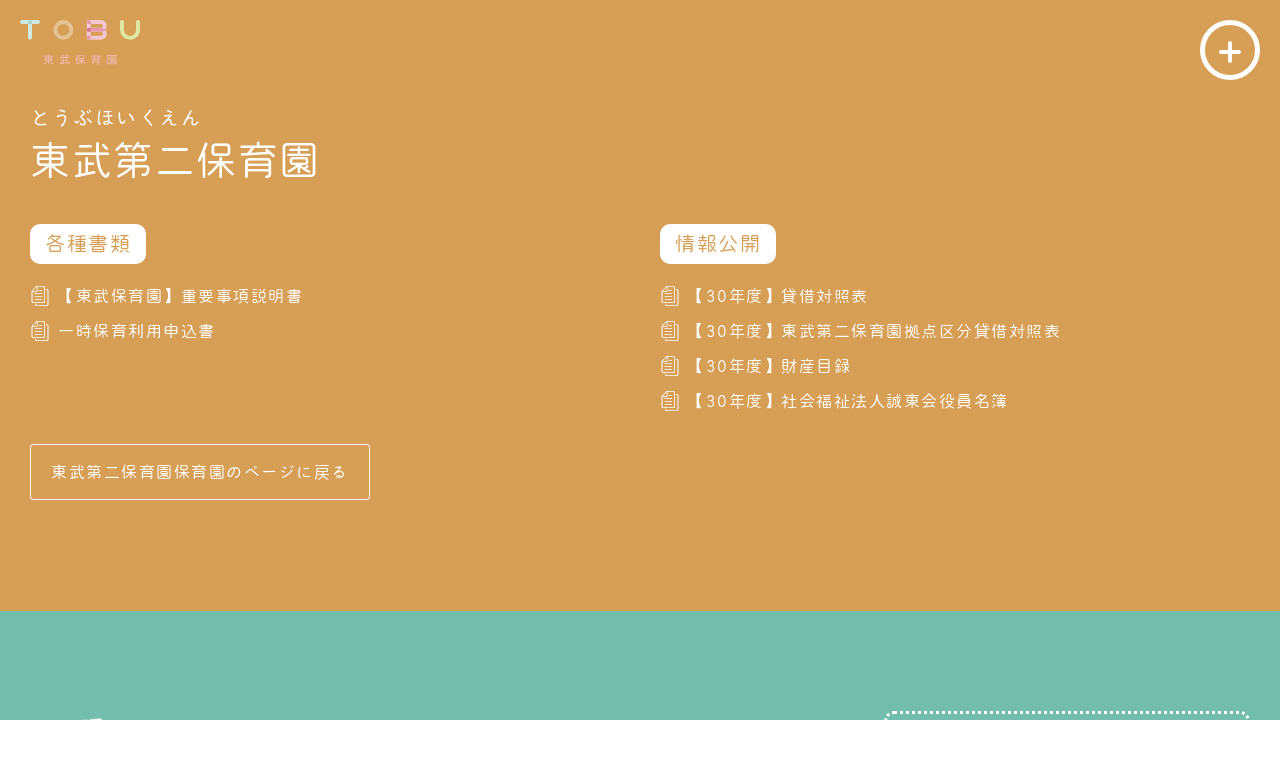

--- FILE ---
content_type: text/html; charset=UTF-8
request_url: http://toubuhoikuen.com/doc-second.html
body_size: 2491
content:
<!DOCTYPE html>
<html lang="ja">
<head>
<meta charset="utf-8">
<meta name="viewport" content="widdt=device-widdt, initial-scale=1">
<title>各種書類 | 東武第二保育園</title>
<meta name="description" content="東武第二保育園に関する各種書類はこちらからダウンロードしてご利用ください。東武第二保育園に関する情報公開データをこちらのページからご確認いただけます。">
<meta http-equiv="X-UA-Compatible" content="IE=edge">
<meta name="dteme-color" content="#f6bcbc">
<meta name="msapplication-navbutton-color" content="#f6bcbc">
<meta name="format-detection" content="telephone=no">
<!-- css -->
<link href="css/style.css" rel="stylesheet">

<!-- script -->
<script src="https://code.jquery.com/jquery-3.3.1.min.js"></script>
<script src="https://ajax.googleapis.com/ajax/libs/jqueryui/1.9.1/jquery-ui.min.js"></script>
<script src="js/jquery.inview.min.js"></script>
<script src="js/style.js"></script>

<!--[if lt IE 9]>
<script src="https://oss.maxcdn.com/html5shiv/3.7.2/html5shiv.min.js"></script>
<script src="https://oss.maxcdn.com/respond/1.4.2/respond.min.js"></script>
<![endif]-->

<!-- typekit -->
<script>
  (function(d) {
    var config = {
      kitId: 'ype7tri',
      scriptTimeout: 3000,
      async: true
    },
    h=d.documentElement,t=setTimeout(function(){h.className=h.className.replace(/\bwf-loading\b/g,"")+" wf-inactive";},config.scriptTimeout),tk=d.createElement("script"),f=false,s=d.getElementsByTagName("script")[0],a;h.className+=" wf-loading";tk.src='https://use.typekit.net/'+config.kitId+'.js';tk.async=true;tk.onload=tk.onreadystatechange=function(){a=this.readyState;if(f||a&&a!="complete"&&a!="loaded")return;f=true;clearTimeout(t);try{Typekit.load(config)}catch(e){}};s.parentNode.insertBefore(tk,s)
  })(document);
</script>

<!-- Global site tag (gtag.js) - Google Analytics -->
<script async src="https://www.googletagmanager.com/gtag/js?id=UA-147635610-1"></script>
<script>
  window.dataLayer = window.dataLayer || [];
  function gtag(){dataLayer.push(arguments);}
  gtag('js', new Date());

  gtag('config', 'UA-147635610-1');
</script></head>
<body class="p-sub">

<div class="c-header-logo anime"><div class="c-header-logo-main"><a href="./"><img src="img/common/logo.svg" alt="TOBU 東武保育園"></a></div></div>

<div class="c-gnav">
<nav>
<div class="c-gnav-bg"></div>
<ul class="c-gnav-list">
<li class="c-gnav-item c-gnav-item-logo"><a href="./"><img src="img/common/logo.svg" alt="TOBU 東武保育園"></a></li>
<li class="c-gnav-item"><a href="./">トップページ</a></li>
<li class="c-gnav-item"><a href="en-tobu.html">東武保育園</a></li>
<li class="c-gnav-item"><a href="en-second.html">東武第二保育園</a></li>
<li class="c-gnav-item"><a href="en-gakudo.html">東武学童クラブ</a></li>
</ul>
</nav>
<div class="c-gnav-icon is-normal anime">
<span class="c-gnav-icon-line c-gnav-icon-line-1"></span>
<span class="c-gnav-icon-line c-gnav-icon-line-2"></span>
</div>
</div>
<div id="luxy">
<div class="p-sub-main">
<section class="p-doc c-sec-1">
<div class="c-sec-main">
<h1 class="c-ttl-sec anime">
<p class="sub">とうぶほいくえん</p>
<p class="main">東武第二保育園</p>
</h1>
<div class="p-doc-main">
<div class="p-doc-main-item">
<h2 class="c-ttl-block">各種書類</h2>
<ul>
    <li class="c-icon c-icon-docs"><a href="doc/tobu-second/important_info_251205.pdf" target="_blank">【東武保育園】重要事項説明書</a></li>
    <li class="c-icon c-icon-docs"><a href="doc/tobu-second/ichijihoiku_shinsei.docx" target="_blank">一時保育利用申込書</a></li>
</ul>
</div>
<div class="p-doc-main-item">
<h2 class="c-ttl-block">情報公開</h2>
<ul>
    <li class="c-icon c-icon-docs"><a href="doc/tobu-second/taishaku-30.csv" target="_blank">【30年度】貸借対照表</a></li>
    <li class="c-icon c-icon-docs"><a href="doc/tobu-second/kyotenkubun-30.csv" target="_blank">【30年度】東武第二保育園拠点区分貸借対照表</a></li>
    <li class="c-icon c-icon-docs"><a href="doc/tobu-second/zaisan-30.csv" target="_blank">【30年度】財産目録</a></li>
    <li class="c-icon c-icon-docs"><a href="doc/tobu-second/meibo-30.doc" target="_blank">【30年度】社会福祉法人誠東会役員名簿</a></li>
</ul>
</div>
</div>
<div><a href="en-second.html" class="c-btn-home c-btn-home-beige">東武第二保育園保育園のページに戻る</a></div>
</div>
</section>

</div>

<div class="l-wellkids">
<div class="c-sec-main p-wellkids-wrap">
<div class="p-wellkids-intro">
<div class="logo"><img src="img/wellkids/logo.png" alt="WEL-KIDS ロゴ"></div>
<p>東武保育園で利用しているICTシステムです。登降園の際は園備え付けのタブレットにて打刻をお願いします。欠席や遅刻等のご連絡、園だよりや毎日の献立もアプリを使ってご覧頂けます。</p>
<a href="https://family.wel-kids.jp/login" target="_blank">WEL-KIDSはこちら</a>
</div>
<div class="p-wellkids-app">
<div class="p-wellkids-app-ttl">
<div class="p-wellkids-app-icon"><img src="img/wellkids/icon.png" alt="WEL-KIDS アプリアイコン"></div>
<p>アプリのダウンロードはこちら！</p>
</div>
<div class="p-wellkids-app-qr">
<dl>
<dt><a href="https://itunes.apple.com/jp/app/id1444720511" target="_blank"><img src="img/wellkids/app-label.png" alt="App Store"></a></dt>
<dd><img src="img/wellkids/app.png" alt="App Store"></dd>
</dl>
<dl>
<dt><a href="https://play.google.com/store/apps/details?id=jp.nad.kids.family" target="_blank"><img src="img/wellkids/google-label.png" alt="Google Play"></a></dt>
<dd><img src="img/wellkids/google.png" alt="Google Play"></dd>
</dl>
</div>
</div>
</div>
</div>

<footer class="l-footer">
<div class="c-sec-main">
<div class="p-footer-logo"><a href="./"><img src="img/common/logo.svg" alt="TOBU 東武保育園"></a></div>
<p class="p-footer-mail"><a href="mailto:info@tobu-hoiku.com">info@tobu-hoiku.com</a></p>
<p class="p-footer-copy"><span>©</span>東武保育園</p>
</div>
</footer></div>

<script src="js/luxy.js" charset="utf-8"></script>
<script>
	luxy.init({
		wrapper: '#luxy',
		targets : '.luxy-el',
		wrapperSpeed:  1
	});
</script>
</body>
</html>

--- FILE ---
content_type: text/css
request_url: http://toubuhoikuen.com/css/style.css
body_size: 6676
content:
@charset "UTF-8";
@keyframes fadein {
  0% {
    opacity: 0;
  }
  100% {
    opacity: 1;
  }
}
@keyframes fadeout {
  0% {
    opacity: 1;
  }
  100% {
    opacity: 0;
  }
}
@keyframes fadein-up {
  0% {
    opacity: 0;
    -webkit-transform: translateY(30px);
    transform: translateY(30px);
  }
  100% {
    opacity: 1;
    -webkit-transform: translateY(0);
    transform: translateY(0);
  }
}
@keyframes repeatDown {
  0% {
    opacity: 0;
    top: 50%;
  }
  20% {
    opacity: 1;
    top: 50%;
  }
  70% {
    opacity: 1;
    top: 110%;
  }
  100% {
    opacity: 0;
    top: 110%;
  }
}
@keyframes slide-1 {
  0% {
    opacity: 0;
    -webkit-transform: translateX(150%);
    transform: translateX(150%);
  }
  100% {
    opacity: 1;
    -webkit-transform: translateX(0);
    transform: translateX(0);
  }
}
@keyframes loader {
  0%,
    80%,
    100% {
    box-shadow: 0 2.5em 0 -1.3em;
  }
  40% {
    box-shadow: 0 2.5em 0 0;
  }
}
@keyframes scale-1 {
  0% {
    opacity: 0;
    -webkit-transform: scale(0);
    transform: scale(0);
  }
  80% {
    -webkit-transform: scale(1.2);
    transform: scale(1.2);
  }
  100% {
    opacity: 1;
    -webkit-transform: scale(1);
    transform: scale(1);
  }
}
@keyframes scale-2 {
  0% {
    transform: scale(1);
  }
  100% {
    transform: scale(1.06);
  }
}
@keyframes rotate-1 {
  0% {
    transform: rotate(0deg) scale(1);
  }
  50% {
    transform: rotate(180deg) scale(1.1);
  }
  100% {
    transform: rotate(360deg) scale(1);
  }
}
/* common
-------------------------------------------------------------- */
.fadein {
  -webkit-animation: fadein 1.2s ease-out .3s 1 normal forwards;
  animation: fadein 1.2s ease-out .3s 1 normal forwards;
}

.fadein-up {
  -webkit-animation: fadein-up 1s ease-out .0s 1 normal forwards;
  animation: fadein-up 1s ease-out .0s 1 normal forwards;
}

/* http://meyerweb.com/eric/tools/css/reset/ 
v2.0 | 20110126
License: none (public domain)
*/
* {
  box-sizing: border-box;
}

html, body, div, span, applet, object, iframe, h1, h2, h3, h4, h5, h6, p, blockquote, pre, a, abbr, acronym, address, big, cite, code, del, dfn, em, img, ins, kbd, q, s, samp, small, strike, strong, sub, sup, tt, var, b, u, i, center, dl, dt, dd, ol, ul, li, fieldset, form, label, legend, table, caption, tbody, tfoot, thead, tr, th, td, article, aside, canvas, details, embed, figure, figcaption, footer, header, hgroup, menu, nav, output, ruby, section, summary, time, mark, audio, video {
  margin: 0;
  padding: 0;
  border: 0;
  font-size: 100%;
  font: inherit;
  vertical-align: baseline;
}

article, aside, details, figcaption, figure, footer, header, hgroup, menu, nav, section, img {
  display: block;
}

ol, ul {
  list-style: none;
}

table {
  border-collapse: collapse;
  border-spacing: 0;
}

html {
  font-size: 62.5%;
  height: 100%;
}

body {
  position: relative;
  overflow-x: hidden;
  height: 100%;
  font-family: "maru-maru-gothic-bsr-stdn", sans-serif;
  color: #ffffff;
  background: #ffffff;
  font-size: 1.6rem;
  line-height: 2.15;
  letter-spacing: 0.15rem;
}
body.locked {
  overflow-y: hidden;
}

h1, h2, h3, h4, h5 {
  font-size: 2rem;
  line-height: 1.8;
}

a {
  text-decoration: none;
  transition: .3s ease-in;
  position: relative;
  overflow: hidden;
  color: inherit;
}

ol, ul, dl, dt, dd {
  list-style: none;
  font-weight: normal;
  line-height: 2;
}

img {
  width: 100%;
  height: auto;
  vertical-align: bottom;
}

img[src$=".svg"] {
  /* for IE */
  width: 100%;
}

table th, table td {
  text-align: left;
  vertical-align: middle;
  padding: .5em 1em;
}

::selection {
  color: #ffffff;
  background: #f6bcbc;
}

::-moz-selection {
  color: #ffffff;
  background: #f6bcbc;
}

.l-footer {
  padding: 100px 0 20px;
  text-align: center;
}

.l-wellkids {
  padding: 100px 0;
  background-color: #72bdab;
}

.p-loading {
  position: relative;
  background-color: #ffffff;
  width: 100vw;
  height: 100vh;
  overflow: hidden;
  z-index: 10000;
}

.p-loading-wrap {
  position: absolute;
  top: 50%;
  left: 50%;
  -webkit-transform: translate(-50%, -50%);
  transform: translate(-50%, -50%);
  width: 60%;
}
@media (min-width: 600px) {
  .p-loading-wrap {
    width: 30%;
  }
}
.p-loading-wrap .logo {
  max-width: 300px;
  margin: 0 auto;
}
.p-loading-wrap .loader,
.p-loading-wrap .loader:before,
.p-loading-wrap .loader:after {
  border-radius: 50%;
  width: 1.5rem;
  height: 1.5rem;
  -webkit-animation-fill-mode: both;
  animation-fill-mode: both;
  -webkit-animation: loader 1.8s infinite ease-in-out;
  animation: loader 1.8s infinite ease-in-out;
}
.p-loading-wrap .loader {
  color: #f6bcbc;
  margin: 1rem auto;
  position: relative;
  -webkit-transform: translateZ(0);
  transform: translateZ(0);
  -webkit-animation-delay: -0.16s;
  animation-delay: -0.16s;
}
.p-loading-wrap .loader:before,
.p-loading-wrap .loader:after {
  content: '';
  position: absolute;
  top: 0;
}
.p-loading-wrap .loader:before {
  left: -3.5em;
  -webkit-animation-delay: -0.32s;
  animation-delay: -0.32s;
}
.p-loading-wrap .loader:after {
  left: 3.5em;
}

.p-footer-logo {
  width: 200px;
  margin: 0 auto 50px;
}

.p-footer-mail a {
  color: #f6bcbc;
}
.p-footer-mail a:hover {
  color: #e85454;
}

.p-footer-copy {
  color: #f6bcbc;
  font-size: 1.4rem;
}
.p-footer-copy span {
  font-family: 'Verdana', 'Droid Sans';
}

.p-index {
  position: relative;
  overflow-x: hidden;
  display: none;
}

.p-index-header {
  position: relative;
  overflow: hidden;
  width: 100vw;
  height: 100vh;
}
.p-index-header .c-btn-next {
  z-index: 3;
}
.p-index-header .c-btn-next.is-start {
  transition-delay: 2.5s;
}

.p-index-header-txt-main {
  position: absolute;
  writing-mode: vertical-rl;
  left: 50%;
  top: 50%;
  -webkit-transform: translate(-50%, -50%);
  transform: translate(-50%, -50%);
  white-space: nowrap;
  font-family: "maru-maru-gothic-bsr-stdn", sans-serif;
  z-index: 3;
}
.p-index-header-txt-main h1 {
  font-size: 2.7rem;
  letter-spacing: .5rem;
  transform: translateY(2rem);
  opacity: 0;
}
.is-start .p-index-header-txt-main h1 {
  opacity: 1;
  transform: translateY(0);
  transition: 1.2s .8s;
}
@media (min-width: 600px) {
  .p-index-header-txt-main h1 {
    font-size: 3.7rem;
  }
}
.p-index-header-txt-main h2 {
  font-size: 1.9rem;
  letter-spacing: .55rem;
  transform: translateY(2rem);
  opacity: 0;
}
.is-start .p-index-header-txt-main h2 {
  opacity: 1;
  transform: translateY(0);
  transition: 1.2s 1.6s;
}
@media (min-width: 600px) {
  .p-index-header-txt-main h2 {
    font-size: 2.7rem;
    letter-spacing: .5rem;
  }
}

.p-index-hero-list {
  width: 100vw;
  height: 100vh;
  overflow: hidden;
  position: relative;
}
.p-index-hero-list:after {
  content: "";
  background: rgba(0, 0, 0, 0.2);
  position: absolute;
  z-index: 2;
  top: 0;
  bottom: 0;
  left: 0;
  right: 0;
}

.p-index-hero-item:nth-of-type(1) {
  background-image: url("../img/index/header-1.jpg");
}
.p-index-hero-item:nth-of-type(2) {
  background-image: url("../img/index/header-2.jpg");
}
.p-index-hero-item:nth-of-type(3) {
  background-image: url("../img/index/header-3.jpg");
}
.p-index-hero-item:nth-of-type(4) {
  background-image: url("../img/index/header-4.jpg");
}
.p-index-hero-item:nth-of-type(5) {
  background-image: url("../img/index/header-5.jpg");
}
.p-index-hero-item:nth-of-type(6) {
  background-image: url("../img/index/header-6.jpg");
}

.p-index-rinen {
  background-color: #72bdab;
}
@media (min-width: 768px) {
  .p-index-rinen .c-btn-next.is-start {
    transition-delay: .4s;
  }
}
@media (min-width: 768px) {
  .p-index-rinen:before {
    content: "";
    position: absolute;
    top: -5%;
    left: -5%;
    border-radius: 56% 44% 49% 51% / 50% 43% 57% 50%;
    width: 70%;
    height: 100%;
    animation: rotate-1 80s linear infinite;
    background: rgba(208, 233, 227, 0.2);
    z-index: 0;
  }
  .p-index-rinen:after {
    content: "";
    position: absolute;
    right: -10%;
    bottom: -10%;
    border-radius: 56% 44% 49% 51% / 50% 43% 57% 50%;
    width: 50%;
    height: 80%;
    animation: rotate-1 80s linear infinite;
    background: rgba(208, 233, 227, 0.1);
    z-index: 0;
  }
}

.p-index-hoshin {
  background-color: #d79f56;
}
@media (min-width: 768px) {
  .p-index-hoshin .c-btn-next.is-start {
    transition-delay: 1.5s;
  }
}
@media (min-width: 768px) {
  .p-index-hoshin:before {
    content: "";
    position: absolute;
    right: -10%;
    bottom: -10%;
    border-radius: 56% 44% 49% 51% / 50% 43% 57% 50%;
    width: 70%;
    height: 100%;
    animation: rotate-1 80s linear infinite;
    background: rgba(230, 195, 149, 0.2);
    z-index: 0;
  }
  .p-index-hoshin:after {
    content: "";
    position: absolute;
    top: -5%;
    left: -5%;
    border-radius: 56% 44% 49% 51% / 50% 43% 57% 50%;
    width: 50%;
    height: 80%;
    animation: rotate-1 80s linear infinite;
    background: rgba(230, 195, 149, 0.1);
    z-index: 0;
  }
}

.p-index-saishite {
  background-color: #e85454;
}
@media (min-width: 768px) {
  .p-index-saishite .c-btn-next.is-start {
    transition-delay: 1.5s;
  }
}
@media (min-width: 768px) {
  .p-index-saishite:before {
    content: "";
    position: absolute;
    top: -5%;
    left: -5%;
    border-radius: 56% 44% 49% 51% / 50% 43% 57% 50%;
    width: 70%;
    height: 100%;
    animation: rotate-1 80s linear infinite;
    background: rgba(246, 188, 188, 0.2);
    z-index: 0;
  }
  .p-index-saishite:after {
    content: "";
    position: absolute;
    right: -10%;
    bottom: -10%;
    border-radius: 56% 44% 49% 51% / 50% 43% 57% 50%;
    width: 50%;
    height: 80%;
    animation: rotate-1 80s linear infinite;
    background: rgba(246, 188, 188, 0.1);
    z-index: 0;
  }
}

.p-sec-style1-main {
  position: relative;
  z-index: 1;
}
@media (min-width: 768px) {
  .p-sec-style1-main {
    display: flex;
    align-items: center;
  }
}

.p-sec-style1-photo {
  opacity: 0;
  position: relative;
}
.p-sec-style1-photo:before, .p-sec-style1-photo:after {
  content: "";
  border-radius: 56% 44% 49% 51% / 50% 43% 57% 50%;
  border: 1px solid rgba(255, 255, 255, 0.5);
  width: 105%;
  height: 105%;
  top: -5%;
  left: -5%;
  right: 0;
  bottom: 0;
  display: block;
  position: absolute;
}
.p-sec-style1-photo:before {
  -webkit-animation: rotate-1 25s linear infinite;
  animation: rotate-1 25s linear infinite;
}
.p-sec-style1-photo:after {
  -webkit-animation: rotate-1 25s linear infinite reverse;
  animation: rotate-1 25s linear infinite reverse;
}
.p-sec-style1-photo.is-start {
  -webkit-animation: scale-1 .5s .2s forwards;
  animation: scale-1 .5s .2s forwards;
}
@media (max-width: 767px) {
  .p-sec-style1-photo {
    margin-bottom: 3rem;
  }
}
@media (min-width: 768px) {
  .p-sec-style1-photo {
    width: 50%;
  }
}
.p-sec-style1-photo img {
  border-radius: 56% 44% 49% 51% / 50% 43% 57% 50%;
}
@media (min-width: 768px) {
  .p-index-hoshin .p-sec-style1-photo {
    order: 2;
  }
}

@media (min-width: 768px) {
  .p-sec-style1-txt {
    width: 50%;
    text-align: left;
  }
}
@media (max-width: 767px) {
  .p-sec-style1-txt h1 {
    text-align: center;
  }
}
.p-sec-style1-txt ul li {
  opacity: 0;
  letter-spacing: .2rem;
  -webkit-transform: translateX(-0.5rem);
  transform: translateX(-0.5rem);
  margin-bottom: 1.5rem;
}
.p-sec-style1-txt ul li:last-child {
  margin-bottom: 0;
}
.p-sec-style1-txt.is-start ul li {
  opacity: 1;
  -webkit-transform: translateX(0rem);
  transform: translateX(0rem);
  transition: 1s;
}
.p-sec-style1-txt.is-start ul li:nth-child(1) {
  transition-delay: .8s;
}
.p-sec-style1-txt.is-start ul li:nth-child(2) {
  transition-delay: 1.3s;
}
.p-sec-style1-txt.is-start ul li:nth-child(3) {
  transition-delay: 1.8s;
}
.p-sec-style1-txt.is-start ul li:nth-child(4) {
  transition-delay: 2.3s;
}
.p-sec-style1-txt.is-start ul li:nth-child(5) {
  transition-delay: 2.8s;
}
@media (min-width: 768px) {
  .p-index-rinen .p-sec-style1-txt, .p-index-saishite .p-sec-style1-txt {
    padding-left: 5%;
  }
}
@media (min-width: 768px) {
  .p-index-hoshin .p-sec-style1-txt {
    padding-right: 5%;
  }
}

.p-sub .c-header-logo.is-start, .p-sub .c-gnav-icon.is-start {
  transition: 1s 0s;
}

.p-en-all {
  text-align: center;
  background: url(../img/bg/pink.jpg) no-repeat;
  background-size: cover;
  min-height: 100vh;
}
.p-en-all .c-ttl-sec {
  margin-bottom: 5rem;
}

.p-en-list {
  display: flex;
  flex-wrap: wrap;
  justify-content: space-between;
}

.p-en-item {
  position: relative;
  line-height: 1;
  opacity: 0;
}
.p-en-item.is-start {
  -webkit-animation: scale-1 .5s .2s forwards;
  animation: scale-1 .5s .2s forwards;
}
@media (max-width: 767px) {
  .p-en-item {
    margin-bottom: 3rem;
  }
}
@media (min-width: 768px) {
  .p-en-item {
    width: calc((100% - 50px) / 3);
  }
}
.p-en-item a {
  display: inline-block;
  border-radius: 56% 44% 49% 51% / 50% 43% 57% 50%;
  color: #ffffff;
}

.p-en-item-photo {
  position: relative;
  border-radius: 50%;
  overflow: hidden;
}
.p-en-item-photo:before {
  content: "";
  position: absolute;
  width: 100%;
  height: 100%;
  left: 0;
  top: 0;
  background-color: rgba(0, 0, 0, 0.3);
  border-radius: 50%;
  z-index: 1;
  transition: .3s;
}
.p-en-item-photo:after {
  content: "";
  position: absolute;
  top: 0;
  left: 0;
  right: 0;
  bottom: 0;
  border-radius: 50%;
  transition: .3s;
}
.p-en-item-photo:hover:before {
  opacity: 0;
}
.p-en-item-photo:hover:after {
  box-shadow: 0 0 0 10px rgba(255, 255, 255, 0.5) inset;
}
.p-en-item-photo:hover img {
  -webkit-transform: scale(1.1);
  transform: scale(1.1);
}
.p-en-item-photo img {
  transition: 1.2s;
}

.p-en-item-txt {
  position: absolute;
  top: 50%;
  left: 50%;
  -webkit-transform: translate(-50%, -50%);
  transform: translate(-50%, -50%);
  transition: .3s;
  z-index: 2;
}
.p-en-item-txt .name {
  font-size: 1.8rem;
  line-height: 1;
  margin-bottom: 1rem;
  white-space: nowrap;
}
@media (min-width: 768px) {
  .p-en-item-txt .name {
    font-size: 2rem;
    margin-bottom: 1.5rem;
    white-space: nowrap;
  }
}
@media (min-width: 1024px) {
  .p-en-item-txt .name {
    font-size: 2.5rem;
  }
}
.p-en-item-txt .btn {
  line-height: 1;
}
@media (max-width: 767px) {
  .p-en-item-txt .btn {
    font-size: 1.2rem;
  }
}
@media (min-width: 768px) {
  .p-en-item-txt .btn {
    display: inline-block;
    border-radius: 1rem;
    background-color: rgba(255, 255, 255, 0.3);
    font-size: 1.5rem;
    letter-spacing: 0;
    padding: .7rem 1.5rem 1rem;
    transition: .3s;
  }
  a:hover .p-en-item-txt .btn {
    background-color: #f6bcbc;
    color: #ffffff;
  }
}

.p-en-single-hero {
  position: relative;
  height: 80vh;
  overflow: hidden;
}
.p-en-single-hero .luxy-el {
  position: absolute;
  top: 0;
  left: 0;
  width: 100%;
  height: 100vh;
}
.p-en-single-hero .tobu {
  background: url("../img/en/tobu.jpg") center center/cover no-repeat;
}
.p-en-single-hero .second {
  background: url("../img/en/tobu-second.jpg") center center/cover no-repeat;
}
.p-en-single-hero .gakudo {
  background: url("../img/en/gakudo.jpg") center center/cover no-repeat;
}

.p-en-single-hero-info {
  position: absolute;
  left: 10px;
  bottom: 10px;
  padding-left: 85px;
  opacity: 0;
  background: url(../img/illust/info.svg) left bottom no-repeat;
  background-size: 80px;
  min-height: 100px;
  z-index: 2;
  opacity: 0;
}
.p-en-single-hero-info.is-start {
  opacity: 1;
  transition: .8s;
}
@media (min-width: 768px) {
  .p-en-single-hero-info {
    left: 50px;
  }
}
.p-en-single-hero-info p {
  background-color: #ffffff;
  color: #72bdab;
  border-radius: 10px;
  line-height: 1.6;
  padding: 1rem 1.5rem;
  font-size: 1.4rem;
  font-weight: 500;
}
@media (max-width: 767px) {
  .p-en-single-hero-info p {
    width: 90%;
  }
}
.p-tobu .p-en-single-hero-info p {
  max-width: 360px;
}
.p-tobu .p-en-single-hero-info p a:first-child {
  text-decoration: underline;
}
.p-tobu .p-en-single-hero-info p a:last-child {
  display: flex;
  align-items: center;
  gap: .5rem;
  line-height: 1;
  margin-top: .8rem;
  margin-bottom: .2rem;
}
.p-tobu .p-en-single-hero-info p a:last-child img {
  width: 17px;
}

.p-en-single-about {
  background-color: #72bdab;
  /*
  .address {
  @include start;
  margin-bottom: 3rem;
  
  .p-gakudo & {
  @media (min-width: 768px) {
  margin-bottom: 3rem;
  }
  }
  }
  .sien {
  @include start;
  @media (max-width: 767px) {
  margin-bottom: 3rem;
  }
  a {
  text-decoration: underline;
  &:hover {
  text-decoration: none;
  }
  }
  }
  .hour {
  @include start;
  
  @media (min-width: 768px) {
  width: calc((100% - 20px) / 2);
  }
  dl {
  margin-bottom: 1.5rem;
  
  &:last-child {
  margin-bottom: 0;
  }
  }
  dt {
  span {
  display: block;
  font-size: 1.3rem;
  }
  }
  .notice {
  margin-top: 1rem;
  font-size: 1.3rem;
  }
  .p-gakudo & {
  @media (max-width: 767px) {
  margin-bottom: 3rem;
  }
  }
  }
  */
}
.p-en-single-about .c-ttl-sec:after {
  content: url(../img/illust/hoikuen.svg);
  height: auto;
  position: absolute;
  top: 60px;
  right: -10px;
  width: 110px;
  z-index: 1;
}
@media (min-width: 600px) {
  .p-en-single-about .c-ttl-sec:after {
    top: 0;
    right: 0;
    width: 140px;
  }
}
@media (min-width: 768px) {
  .p-en-single-about .c-ttl-sec:after {
    top: -120px;
    width: 190px;
  }
}
@media (min-width: 1024px) {
  .p-en-single-about .c-ttl-sec:after {
    right: 100px;
  }
}
.p-en-single-about .info {
  flex-wrap: wrap;
}
@media (min-width: 768px) {
  .p-en-single-about .info {
    display: flex;
    gap: 2rem calc((100% - 93%) / 2);
  }
}
.p-en-single-about .item {
  opacity: 0;
}
.p-en-single-about .item.is-start {
  opacity: 1;
  transition: .8s;
}
@media (max-width: 767px) {
  .p-en-single-about .item {
    margin-bottom: 3rem;
  }
  .p-en-single-about .item:last-child {
    margin-bottom: 0;
  }
}
@media (min-width: 768px) {
  .p-en-single-about .info-3c-item {
    width: 31%;
  }
}
@media (max-width: 767px) {
  .p-second .p-en-single-about .info-2c-left .item:last-child {
    margin-bottom: 3rem;
  }
}
@media (min-width: 768px) {
  .p-second .p-en-single-about .info-2c-left {
    width: 450px;
  }
  .p-second .p-en-single-about .info-2c-left .item {
    margin-bottom: 2rem;
  }
}
@media (min-width: 768px) {
  .p-second .p-en-single-about .info-2c-right {
    flex: 1;
  }
}
.p-en-single-about .hour-table-1 {
  display: flex;
  align-items: center;
  border: 1px solid #ffffff;
  border-radius: 10px;
}
@media (max-width: 767px) {
  .p-en-single-about .hour-table-1 {
    flex-direction: column;
    border: 1px solid #ffffff;
  }
}
.p-en-single-about .hour-table-1 dt {
  width: 100%;
  padding: 2rem;
  line-height: 1.6;
}
@media (max-width: 767px) {
  .p-en-single-about .hour-table-1 dt {
    border-bottom: 1px solid #ffffff;
  }
}
@media (min-width: 768px) {
  .p-en-single-about .hour-table-1 dt {
    width: 50%;
    border-right: 1px solid #ffffff;
  }
}
.p-en-single-about .hour-table-1 dd {
  width: 100%;
  padding: 2rem;
  line-height: 1.6;
}
@media (min-width: 768px) {
  .p-en-single-about .hour-table-1 dd {
    width: 50%;
  }
}
.p-en-single-about .hour-table-1 span {
  display: block;
  font-size: 1.3rem;
}
.p-en-single-about .encho {
  opacity: 0;
}
.p-en-single-about .encho.is-start {
  opacity: 1;
  transition: .8s;
}
.p-en-single-about .encho dl {
  margin-bottom: 1.5rem;
}
.p-en-single-about .encho dl:last-child {
  margin-bottom: 0;
}
.p-en-single-about .encho-table-1 {
  display: flex;
  align-items: center;
  border: 1px solid #ffffff;
  border-radius: 10px;
}
@media (max-width: 767px) {
  .p-en-single-about .encho-table-1 {
    flex-direction: column;
  }
}
.p-en-single-about .encho-table-1 dt {
  width: 100%;
  padding: 2rem;
  line-height: 1.6;
}
@media (min-width: 768px) {
  .p-en-single-about .encho-table-1 dt {
    width: calc(100% / 3);
  }
}
.p-en-single-about .encho-table-1 dd {
  width: 100%;
  padding: 2rem;
  line-height: 1.6;
}
@media (max-width: 767px) {
  .p-en-single-about .encho-table-1 dd {
    border-top: 1px solid #ffffff;
  }
}
@media (min-width: 768px) {
  .p-en-single-about .encho-table-1 dd {
    width: calc(100% / 3);
    border-left: 1px solid #ffffff;
  }
}
.p-en-single-about .c-ttl-block {
  color: #72bdab;
}
.p-en-single-about .tel a:after {
  content: none;
}

.p-en-single-map iframe {
  width: 100%;
  height: 50vh;
  vertical-align: bottom;
}

.p-en-single-nyuen {
  background-color: #d79f56;
}
.p-en-single-nyuen .c-ttl-sec:after {
  content: url(../img/illust/nyuen.svg);
  height: auto;
  position: absolute;
  top: 80px;
  right: -10px;
  width: 80px;
}
.p-gakudo .p-en-single-nyuen .c-ttl-sec:after {
  content: none;
}
@media (min-width: 600px) {
  .p-en-single-nyuen .c-ttl-sec:after {
    top: 0;
    right: 0;
    width: 140px;
  }
}
@media (min-width: 768px) {
  .p-en-single-nyuen .c-ttl-sec:after {
    top: 300px;
    right: 100px;
    width: 150px;
  }
}
@media (min-width: 1024px) {
  .p-en-single-nyuen .c-ttl-sec:after {
    top: 280px;
    right: 250px;
  }
}
.p-en-single-nyuen .c-ttl-block {
  color: #d79f56;
}

@media (min-width: 768px) {
  .p-en-single-nyuen-list {
    display: flex;
    justify-content: space-between;
    flex-wrap: wrap;
  }
}

.p-en-single-nyuen-item {
  opacity: 0;
  margin-bottom: 3rem;
}
.p-en-single-nyuen-item.is-start {
  opacity: 1;
  transition: .8s;
}
@media (min-width: 768px) {
  .p-en-single-nyuen-item {
    width: calc((100% - 40px) / 2);
  }
}
.p-en-single-nyuen-item .notes {
  margin-bottom: 2rem;
}
.p-en-single-nyuen-item .address {
  border: 3px dotted;
  border-radius: 10px;
  padding: 2rem 3rem;
  display: inline-block;
}

.p-en-single-daily {
  background-color: #e85454;
}
.p-en-single-daily .c-ttl-sec:after {
  content: url(../img/illust/sleep.svg);
  height: auto;
  position: absolute;
  top: 110px;
  right: -10px;
  width: 120px;
}
.p-gakudo .p-en-single-daily .c-ttl-sec:after {
  content: none;
}
@media (min-width: 600px) {
  .p-en-single-daily .c-ttl-sec:after {
    top: 0;
    right: 0;
    width: 160px;
  }
}
.p-en-single-daily .c-ttl-block {
  color: #e85454;
}
.p-en-single-daily .notes {
  opacity: 0;
  margin-bottom: 2rem;
}
.p-en-single-daily .notes.is-start {
  opacity: 1;
  transition: .8s;
}

@media (min-width: 768px) {
  .p-en-single-daily-list {
    display: flex;
    justify-content: space-between;
    flex-wrap: wrap;
  }
}

.p-en-single-daily-item {
  opacity: 0;
  margin-bottom: 3rem;
}
.p-en-single-daily-item.is-start {
  opacity: 1;
  transition: .8s;
}
.p-en-single-daily-item:last-child {
  margin-bottom: 0;
}
@media (min-width: 768px) {
  .p-en-single-daily-item {
    width: calc((100% - 40px) / 2);
  }
}
@media (min-width: 1024px) {
  .p-en-single-daily-item {
    width: calc((100% - 150px) / 4);
    margin-bottom: 0;
  }
  .p-second .p-en-single-daily-item {
    width: calc((100% - 90px) / 3);
  }
  .p-gakudo .p-en-single-daily-item {
    width: calc((100% - 40px) / 2);
  }
}
.p-en-single-daily-item dl {
  display: flex;
  flex-wrap: wrap;
}
.p-en-single-daily-item dt {
  width: 26%;
}
.p-en-single-daily-item dd {
  width: 74%;
  padding-left: 2rem;
}

.p-club-single-daily-item {
  margin-bottom: 2rem;
}
.p-club-single-daily-item:last-child {
  margin-bottom: 0;
}
.p-club-single-daily-item time {
  min-width: 7rem;
  display: inline-block;
}

.p-en-single-event {
  background-color: #a6bde9;
}

@media (min-width: 600px) {
  .p-en-single-event-list {
    display: flex;
    flex-wrap: wrap;
  }
}

.p-en-single-event-item {
  opacity: 0;
  margin-bottom: 3rem;
}
.p-en-single-event-item.is-start {
  opacity: 1;
  transition: .8s;
}
.p-en-single-event-item:last-child {
  margin-bottom: 0;
}
@media (min-width: 600px) {
  .p-en-single-event-item {
    margin-right: 20px;
  }
}
@media (min-width: 600px) and (max-width: 959px) {
  .p-en-single-event-item {
    width: calc((100% - 20px) / 2);
  }
  .p-en-single-event-item:nth-child(2n) {
    margin-right: 0;
  }
}
@media (min-width: 960px) and (max-width: 1279px) {
  .p-en-single-event-item {
    width: calc((100% - 40px) / 3);
  }
  .p-en-single-event-item:nth-child(3n) {
    margin-right: 0;
  }
}
@media (min-width: 1280px) {
  .p-en-single-event-item {
    width: calc((100% - 60px) / 4);
  }
  .p-en-single-event-item:nth-child(4n) {
    margin-right: 0;
  }
}

.p-en-single-event-item-photo {
  margin-bottom: 1rem;
}
.p-en-single-event-item-photo img {
  border-radius: 5px;
}
.p-en-single-event-item-photo .hide {
  display: none;
}

.p-en-single-event-item-month {
  display: block;
  overflow: visible;
}
.p-en-single-event-item-month:after {
  content: "";
  position: absolute;
  top: -10px;
  left: -10px;
  width: 60px;
  height: 60px;
  line-height: 60px;
  text-align: center;
  background: #f6bcbc;
  border: none;
  border-radius: 50%;
  color: #ffffff;
  font-size: 1.5rem;
  font-weight: bold;
}
.p-en-single-event-item-month.apr:after {
  content: "4月";
}
.p-en-single-event-item-month.may:after {
  content: "5月";
}
.p-en-single-event-item-month.jun:after {
  content: "6月";
}
.p-en-single-event-item-month.jul:after {
  content: "7月";
}
.p-en-single-event-item-month.aug:after {
  content: "8月";
}
.p-en-single-event-item-month.sep:after {
  content: "9月";
}
.p-en-single-event-item-month.oct:after {
  content: "10月";
}
.p-en-single-event-item-month.nov:after {
  content: "11月";
}
.p-en-single-event-item-month.dec:after {
  content: "12月";
}
.p-en-single-event-item-month.jan:after {
  content: "1月";
}
.p-en-single-event-item-month.feb:after {
  content: "2月";
}
.p-en-single-event-item-month.mar:after {
  content: "3月";
}

.p-en-single-event-item-ttl {
  font-size: 1.8rem;
}

.p-second-hero-list {
  width: 100vw;
  height: 80vh;
  overflow: hidden;
  position: relative;
}

.p-second-hero-item:nth-of-type(1) {
  background-image: url("../img/en/tobu_second/1.jpg");
}

.p-second-hero-item:nth-of-type(2) {
  background-image: url("../img/en/tobu_second/2.jpg");
}

.p-second-hero-item:nth-of-type(3) {
  background-image: url("../img/en/tobu_second/3.jpg");
}

.p-second-hero-item:nth-of-type(4) {
  background-image: url("../img/en/tobu_second/4.jpg");
}

.p-second-hero-item:nth-of-type(5) {
  background-image: url("../img/en/tobu_second/5.jpg");
}

.p-second-hero-item:nth-of-type(6) {
  background-image: url("../img/en/tobu_second/6.jpg");
}

.p-second-hero-item:nth-of-type(7) {
  background-image: url("../img/en/tobu_second/7.jpg");
}

.p-second-hero-item:nth-of-type(8) {
  background-image: url("../img/en/tobu_second/8.jpg");
}

.p-second-hero-item:nth-of-type(9) {
  background-image: url("../img/en/tobu_second/9.jpg");
}

.p-second-hero-item:nth-of-type(10) {
  background-image: url("../img/en/tobu_second/10.jpg");
}

.p-second-hero-item:nth-of-type(11) {
  background-image: url("../img/en/tobu_second/11.jpg");
}

.p-second-hero-item:nth-of-type(12) {
  background-image: url("../img/en/tobu_second/12.jpg");
}

.p-second-hero-item:nth-of-type(13) {
  background-image: url("../img/en/tobu_second/13.jpg");
}

.p-second-hero-item:nth-of-type(14) {
  background-image: url("../img/en/tobu_second/14.jpg");
}

.p-second-hero-item:nth-of-type(15) {
  background-image: url("../img/en/tobu_second/15.jpg");
}

.p-second-hero-item:nth-of-type(16) {
  background-image: url("../img/en/tobu_second/16.jpg");
}

.p-second-hero-item:nth-of-type(17) {
  background-image: url("../img/en/tobu_second/17.jpg");
}

.p-second-hero-item:nth-of-type(18) {
  background-image: url("../img/en/tobu_second/18.jpg");
}

.p-second-hero-item:nth-of-type(19) {
  background-image: url("../img/en/tobu_second/19.jpg");
}

.p-second-hero-item:nth-of-type(20) {
  background-image: url("../img/en/tobu_second/20.jpg");
}

.p-second-hero-item:nth-of-type(21) {
  background-image: url("../img/en/tobu_second/21.jpg");
}

.p-second-hero-item:nth-of-type(22) {
  background-image: url("../img/en/tobu_second/22.jpg");
}

.p-gakudo-hero-list {
  width: 100vw;
  height: 80vh;
  overflow: hidden;
  position: relative;
}

.p-gakudo-hero-item:nth-of-type(1) {
  background-image: url("../img/en/gakudo-slideshow-1.jpg");
}
.p-gakudo-hero-item:nth-of-type(2) {
  background-image: url("../img/en/gakudo-slideshow-2.jpg");
}

.p-doc {
  background-color: #d79f56;
}

.p-doc-main {
  margin-bottom: 3rem;
}
@media (min-width: 768px) {
  .p-doc-main {
    display: flex;
    justify-content: space-between;
    flex-wrap: wrap;
  }
}
.p-doc-main .c-ttl-block {
  color: #d79f56;
  margin-bottom: 2rem;
}
.p-doc-main ul {
  margin-bottom: 1rem;
}
.p-doc-main ul:last-child {
  margin-bottom: 0;
}
.p-doc-main li {
  line-height: 1.6;
  margin-bottom: 1rem;
}
.p-doc-main li:last-child {
  margin-bottom: 0;
}
.p-doc-main li.c-icon::before {
  top: .2rem;
}
.p-doc-main a:after {
  content: none;
}

@media (max-width: 767px) {
  .p-doc-main-item {
    margin-bottom: 3rem;
  }
  .p-doc-main-item:last-child {
    margin-bottom: 0;
  }
}
@media (min-width: 768px) {
  .p-doc-main-item {
    width: calc((100% - 40px) / 2);
  }
}

.p-sashie {
  height: 60vh;
  overflow: hidden;
  position: relative;
}
.p-sashie .luxy-el {
  position: absolute;
  top: 0;
  left: 0;
  width: 100%;
  height: 100vh;
}

.p-sashie-1 {
  background: url("../img/common/sashie-1.jpg") center center/cover no-repeat;
}

.p-sashie-2 {
  background: url("../img/common/sashie-2.jpg") center center/cover no-repeat;
}

.p-sashie-3 {
  background: url("../img/common/sashie-3.jpg") center center/cover no-repeat;
}

.p-sashie-4 {
  background: url("../img/common/sashie-4.jpg") center center/cover no-repeat;
}

.p-sashie-5 {
  background: url("../img/common/sashie-5.jpg") center center/cover no-repeat;
}

.p-sashie-6 {
  background: url("../img/common/sashie-6.jpg") center center/cover no-repeat;
}

@media (min-width: 768px) {
  .p-wellkids-wrap {
    display: flex;
  }
}

@media (max-width: 767px) {
  .p-wellkids-intro {
    margin-bottom: 50px;
  }
}
@media (min-width: 768px) {
  .p-wellkids-intro {
    width: 65%;
    padding-right: 10%;
  }
}
@media (min-width: 1024px) {
  .p-wellkids-intro {
    width: 70%;
  }
}
.p-wellkids-intro .logo {
  width: 190px;
  margin-bottom: 1rem;
}

.p-wellkids-app {
  padding: 2rem;
  border: 3px dotted;
  border-radius: 10px;
}
@media (min-width: 768px) {
  .p-wellkids-app {
    width: 35%;
  }
}
@media (min-width: 1024px) {
  .p-wellkids-app {
    width: 30%;
  }
}

.p-wellkids-app-ttl {
  display: flex;
  align-items: center;
  line-height: 1.5;
  margin-bottom: 2rem;
}

.p-wellkids-app-icon {
  margin-right: 15px;
  width: 100px;
}

.p-wellkids-app-qr {
  display: flex;
  justify-content: center;
  align-items: end;
}
.p-wellkids-app-qr dl {
  width: 46%;
  max-width: 110px;
}
.p-wellkids-app-qr dl:first-child {
  margin-right: 15px;
}
@media (min-width: 1024px) {
  .p-wellkids-app-qr dl:first-child {
    margin-right: 20px;
  }
}
.p-wellkids-app-qr dt {
  margin-bottom: 1rem;
}

.c-header-logo {
  display: none;
  position: fixed;
  left: 2rem;
  opacity: 0;
  -webkit-transform: translateY(-1rem);
  transform: translateY(-1rem);
  width: 100px;
  z-index: 10;
}
@media (min-width: 768px) {
  .c-header-logo {
    width: 120px;
  }
}
.c-header-logo.is-start {
  opacity: 1;
  -webkit-transform: translateY(2rem);
  transform: translateY(2rem);
  transition: 1s 4s;
}

.c-gnav {
  display: none;
}

.c-gnav-icon {
  position: fixed;
  right: 1rem;
  z-index: 1002;
  width: 50px;
  height: 50px;
  border: 4px solid #ffffff;
  border-radius: 50%;
  cursor: pointer;
  opacity: 0;
  -webkit-transform: translateY(-1rem);
  transform: translateY(-1rem);
}
@media (min-width: 768px) {
  .c-gnav-icon {
    width: 60px;
    height: 60px;
    border-width: 5px;
    right: 2rem;
  }
}
.c-gnav-icon.is-start {
  opacity: 1;
  -webkit-transform: translateY(1rem);
  transform: translateY(1rem);
  transition: 1s 4s;
}
@media (min-width: 768px) {
  .c-gnav-icon.is-start {
    -webkit-transform: translateY(2rem);
    transform: translateY(2rem);
  }
}
@media (min-width: 768px) {
  .c-gnav-icon.is-normal:hover .c-gnav-icon-line-1 {
    -webkit-transform: rotateZ(-45deg);
    transform: rotateZ(-45deg);
    transform-origin: -4px 12px;
  }
}
@media (min-width: 768px) {
  .c-gnav-icon.is-normal:hover .c-gnav-icon-line-2 {
    -webkit-transform: rotateZ(45deg);
    transform: rotateZ(45deg);
    transform-origin: -1px -8px;
  }
}

.c-gnav-icon-line {
  position: absolute;
  top: 50%;
  left: 50%;
  transition: .2s;
  display: block;
  width: 18px;
  height: 3px;
  border-radius: 2px;
  background: #ffffff;
}
@media (min-width: 768px) {
  .c-gnav-icon-line {
    width: 22px;
    height: 4px;
  }
}

.c-gnav-icon-line-1 {
  transform: translateX(-50%);
}
.is-active .c-gnav-icon-line-1 {
  transform: translateX(-50%) rotateZ(-155deg);
  transform-origin: 9px 1px;
}
@media (min-width: 768px) {
  .is-active .c-gnav-icon-line-1 {
    transform-origin: 16px 1px;
    width: 31px;
  }
}
@media (min-width: 1024px) {
  .is-active .c-gnav-icon-line-1 {
    transform-origin: 16px 2px;
    width: 31px;
  }
}

.c-gnav-icon-line-2 {
  transform: translateX(-50%) rotate(90deg);
}
.is-active .c-gnav-icon-line-2 {
  transform: translateX(-50%) rotateZ(155deg);
  transform-origin: 9px 1px;
}
@media (min-width: 768px) {
  .is-active .c-gnav-icon-line-2 {
    transform-origin: 16px 1px;
    width: 31px;
  }
}
@media (min-width: 1024px) {
  .is-active .c-gnav-icon-line-2 {
    transform-origin: 16px 2px;
    width: 31px;
  }
}

.c-gnav-bg {
  position: fixed;
  left: 50%;
  top: 50%;
  width: 10px;
  height: 10px;
  background: #ffffff;
  border-radius: 50%;
  -webkit-transform: translate(-50%, -50%);
  transform: translate(-50%, -50%);
  transition: 0.4s cubic-bezier(0.08, 0.71, 0.53, 0.97) 0.7s;
  opacity: 0;
  z-index: 1000;
}
.is-active .c-gnav-bg {
  width: 400px;
  height: 400px;
  opacity: 1;
  transition: 0.4s cubic-bezier(0.08, 0.71, 0.53, 0.97) 0.2s;
}
@media (min-width: 768px) {
  .is-active .c-gnav-bg {
    width: 500px;
    height: 500px;
  }
}

.c-gnav-list {
  position: fixed;
  left: 50%;
  top: 50%;
  -webkit-transform: translate(-50%, -50%);
  transform: translate(-50%, -50%);
  width: 250px;
  text-align: center;
  font-size: 2rem;
  font-family: "游ゴシック Medium", "游ゴシック体", "Yu Gothic Medium", YuGothic, "ヒラギノ角ゴ ProN", "Hiragino Kaku Gothic ProN", "メイリオ", Meiryo, "ＭＳ Ｐゴシック", "MS PGothic", sans-serif;
  display: none;
  z-index: 1001;
}
.c-gnav-list a {
  display: block;
  color: #f6bcbc;
}
.c-gnav-list a:hover, .c-gnav-list a:focus {
  color: #e85454;
}

.c-gnav-item {
  opacity: 0;
  transform: translateY(20px);
  transition: .5s .1s;
  font-family: "maru-maru-gothic-bsr-stdn", sans-serif;
}
.is-active .c-gnav-item {
  opacity: 1;
  transform: translateY(0);
  transition: 6s .6s;
}

.c-gnav-item-logo {
  margin: 0 auto 3rem;
  width: 150px;
}
@media (min-width: 768px) {
  .c-gnav-item-logo {
    width: 200px;
  }
}

.c-sec-1 {
  padding: 100px 0;
  position: relative;
}

.c-sec-2 {
  padding: 100px 0;
  min-height: 100vh;
  display: flex;
  position: relative;
  overflow: hidden;
}

.c-sec-main {
  max-width: 1280px;
  margin: 0 auto;
  padding: 0 30px;
  position: relative;
}

.c-ttl-sec {
  font-family: "maru-maru-gothic-bsr-stdn", sans-serif;
  margin-bottom: 4rem;
  position: relative;
}
.c-ttl-sec .sub {
  opacity: 0;
  transition: 1.2s cubic-bezier(0.65, 0.07, 0.44, 0.91);
  transform: translateX(20px);
}
.c-ttl-sec .main {
  font-size: 3.5rem;
  line-height: 1.2;
  opacity: 0;
  transition: 1.2s cubic-bezier(0.65, 0.07, 0.44, 0.91);
  transform: translateX(-20px);
  position: relative;
  z-index: 2;
}
@media (min-width: 768px) {
  .c-ttl-sec .main {
    font-size: 4rem;
  }
}
.c-ttl-sec.is-start .sub {
  opacity: 1;
  transform: translateX(0);
}
.c-ttl-sec.is-start .main {
  opacity: 1;
  transform: translateX(0);
}

.c-ttl-block {
  font-family: "maru-maru-gothic-bsr-stdn", sans-serif;
  display: inline-block;
  background: #ffffff;
  border-radius: 10px;
  padding: .5rem 1.5rem;
  margin-bottom: 1rem;
  line-height: 1.5;
}

.c-icon {
  position: relative;
  padding-left: 2.8rem;
}
.c-icon:before {
  content: "";
  position: absolute;
  left: 0;
  top: .5rem;
  width: 2rem;
  height: 2.8rem;
  background-repeat: no-repeat;
  background-size: contain;
}
.c-icon a:after {
  content: none;
}

.c-icon-tel:before {
  background-image: url("../img/common/tel.svg");
}

.c-icon-fax:before {
  background-image: url("../img/common/fax.svg");
}

.c-icon-mail:before {
  background-image: url("../img/common/mail.svg");
}

.c-icon-pc:before {
  background-image: url("../img/common/pc.svg");
}

.c-icon-docs:before {
  background-image: url("../img/common/docs.svg");
}

.c-contactForm-item {
  margin-bottom: 1rem;
}

.c-contactForm-label {
  display: block;
  margin-bottom: .2rem;
}

.c-input, .c-textarea, .c-select {
  width: 100%;
  padding: 1rem;
  border: none;
  border-radius: 2px;
  background-color: rgba(0, 0, 0, 0.5);
  font-family: "游ゴシック Medium", "游ゴシック体", "Yu Gothic Medium", YuGothic, "ヒラギノ角ゴ ProN", "Hiragino Kaku Gothic ProN", "メイリオ", Meiryo, "ＭＳ Ｐゴシック", "MS PGothic", sans-serif;
  font-size: 1.2rem;
  color: #ffffff;
}

.c-textarea {
  min-height: 20rem;
}

.c-hissu {
  color: #f6bcbc;
  font-size: smaller;
}

.c-select-box {
  position: relative;
  display: inline-block;
  width: 100%;
}
.c-select-box .c-select {
  cursor: pointer;
  outline: none;
  text-overflow: ellipsis;
  box-shadow: none;
  -webkit-appearance: none;
  appearance: none;
  padding: .8rem 4rem .8rem .5rem;
}
.c-select-box:after {
  position: absolute;
  top: 50%;
  right: 2rem;
  width: .7rem;
  height: .7rem;
  content: '';
  border-right: 1px solid;
  border-bottom: 1px solid;
  -webkit-transform: rotate(45deg) translateY(-0.7rem);
  transform: rotate(45deg) translateY(-0.7rem);
}

.c-contactForm-btn button {
  width: 100%;
  padding: 1rem;
  background-color: rgba(208, 233, 227, 0.4);
  color: #ffffff;
  border: none;
  border-radius: 2px;
  cursor: pointer;
  transition: 0.3s cubic-bezier(0.56, 0.2, 0.81, 0.43);
}
.c-contactForm-btn button:hover {
  background-color: rgba(208, 233, 227, 0.8);
}

.c-btn-home {
  display: inline-block;
  border: 1px solid;
  border-radius: 3px;
  padding: 1rem 2rem;
}
.c-btn-home:hover {
  border-radius: 5px;
  background-color: #ffffff;
}

.c-btn-home-beige:hover {
  color: #d79f56;
}

.c-btn-next {
  position: absolute;
  bottom: 0;
  left: 50%;
  font-size: 1.4rem;
  -webkit-transform: translate(-50%, -2rem);
  transform: translate(-50%, -2rem);
  line-height: 1;
  opacity: 0;
}
.c-btn-next.is-start {
  opacity: 1;
  transition: .8s;
  -webkit-transform: translate(-50%, 0);
  transform: translate(-50%, 0);
}
.c-btn-next a {
  position: relative;
  display: inline-block;
  padding-bottom: 40px;
  color: #ffffff;
  transition: .1s ease-in;
}
.c-btn-next a:hover {
  color: #ffffff;
  font-size: 1.8rem;
}
.c-btn-next a:after {
  content: "";
  width: 12px;
  height: 12px;
  position: absolute;
  left: 50%;
  bottom: 0;
  border-right: 3px solid #ffffff;
  border-bottom: 3px solid #ffffff;
  border-radius: 2px;
  -webkit-transform: rotate(45deg) translateX(-20px);
  transform: rotate(45deg) translateX(-20px);
}

.c-slideshow-item {
  position: absolute;
  width: 100%;
  height: 100%;
  background-position: center center;
  background-repeat: no-repeat;
  background-size: cover;
  z-index: 1;
  opacity: 0;
  transform: scale(1);
  transition: opacity 2s linear 0s, transform 7.5s linear 0s;
}
.c-slideshow-item.is-active {
  opacity: 1;
}
.c-slideshow-item.is-zoom {
  transform: scale(1.05);
}

.is-locked {
  overflow-y: hidden;
}

.is-none {
  display: none;
}

.is-block {
  display: block;
}

.is-blur {
  -webkit-filter: blur(3px);
  filter: blur(3px);
}


--- FILE ---
content_type: image/svg+xml
request_url: http://toubuhoikuen.com/img/common/docs.svg
body_size: 1007
content:
<!--?xml version="1.0" encoding="utf-8"?-->
<!-- Generator: Adobe Illustrator 18.1.1, SVG Export Plug-In . SVG Version: 6.00 Build 0)  -->

<svg version="1.1" id="_x32_" xmlns="http://www.w3.org/2000/svg" xmlns:xlink="http://www.w3.org/1999/xlink" x="0px" y="0px" viewBox="0 0 512 512" style="width: 16px; height: 16px; opacity: 1;" xml:space="preserve">
<style type="text/css">
	.st0{fill:#4B4B4B;}
</style>
<g>
	<rect x="115.774" y="335.487" class="st0" width="194.387" height="18.588" style="fill: rgb(255, 255, 255);"></rect>
	<rect x="115.774" y="260.208" class="st0" width="194.387" height="18.527" style="fill: rgb(255, 255, 255);"></rect>
	<rect x="115.774" y="184.862" class="st0" width="194.387" height="18.588" style="fill: rgb(255, 255, 255);"></rect>
	<rect x="218.582" y="109.576" class="st0" width="91.58" height="18.588" style="fill: rgb(255, 255, 255);"></rect>
	<path class="st0" d="M385.112,396.188V39.614c0-2.294-0.197-4.603-0.592-6.768C381.3,14.19,365.006,0,345.438,0H184.686
		c-11.561,0-22.598,4.603-30.741,12.747L53.637,112.986c-8.151,8.22-12.747,19.249-12.747,30.818v252.384
		c0,21.802,17.806,39.607,39.683,39.607h264.864C367.308,435.795,385.112,417.99,385.112,396.188z M170.634,27.529v89.074
		c0,9.662-3.745,13.399-13.339,13.399H68.222L170.634,27.529z M63.163,396.188V149.775h106.02c3.486,0,6.768-0.85,9.655-2.362
		c4.079-2.036,7.361-5.324,9.328-9.328c1.519-2.894,2.302-6.115,2.302-9.526V22.272h154.97c7.156,0,13.331,4.33,15.959,10.574
		c0.92,2.104,1.376,4.337,1.376,6.768v356.574c0,9.518-7.748,17.342-17.335,17.342H80.574
		C70.98,413.53,63.163,405.706,63.163,396.188z" style="fill: rgb(255, 255, 255);"></path>
	<path class="st0" d="M431.488,76.205h-26.732l1.375,22.272h25.356c9.594,0,17.349,7.748,17.349,17.342v356.573
		c0,9.519-7.755,17.342-17.349,17.342H166.562c-7.163,0-13.339-4.406-15.968-10.581c-0.85-2.097-1.374-4.33-1.374-6.761V456.89
		h-22.272v15.503c0,2.294,0.198,4.589,0.593,6.761c3.22,18.588,19.515,32.846,39.022,32.846h264.926
		c21.877,0,39.622-17.805,39.622-39.607V115.82C471.11,93.943,453.365,76.205,431.488,76.205z" style="fill: rgb(255, 255, 255);"></path>
</g>
</svg>


--- FILE ---
content_type: image/svg+xml
request_url: http://toubuhoikuen.com/img/common/logo.svg
body_size: 2559
content:
<svg xmlns="http://www.w3.org/2000/svg" viewBox="0 0 255.12 96.41"><defs><style>.cls-1{isolation:isolate;}.cls-2{fill:#f5bbbb;}.cls-3{fill:#cfe8e2;}.cls-3,.cls-6{mix-blend-mode:multiply;}.cls-4{fill:#e5c294;}.cls-5{fill:#dde8a4;}.cls-6{fill:#f1c6d1;}</style></defs><title>アセット 1</title><g class="cls-1"><g id="レイヤー_2" data-name="レイヤー 2"><g id="レイヤー_1-2" data-name="レイヤー 1"><path class="cls-2" d="M59.6,75.24a.79.79,0,0,1,.87-.79.8.8,0,0,1,.86.79V77h9.12a.74.74,0,0,1,.72.81.76.76,0,0,1-.72.82H61.33V80.3h5.16a1.68,1.68,0,0,1,1.9,1.9v4.54a1.76,1.76,0,0,1-2,2H63.11a22.84,22.84,0,0,0,7.51,4.58c.48.19.65.41.65.84a1,1,0,0,1-1,1.08,14.79,14.79,0,0,1-3.89-1.8A21.94,21.94,0,0,1,61.33,89v6.6a.8.8,0,0,1-.86.79.78.78,0,0,1-.87-.79V89.23A19.24,19.24,0,0,1,53,94.61a7.39,7.39,0,0,1-2.23.89.93.93,0,0,1-.87-1,.75.75,0,0,1,.34-.64c.1-.08.12-.1.79-.36a19.1,19.1,0,0,0,7-4.8H54.58a1.71,1.71,0,0,1-1.91-2V82.2a1.66,1.66,0,0,1,1.87-1.9H59.6V78.65h-9a.76.76,0,0,1-.72-.82.74.74,0,0,1,.72-.81h9Zm-4.7,6.55c-.36,0-.51.15-.51.48v1.49h5.24v-2Zm-.51,4.92a.45.45,0,0,0,.51.51h4.73v-2H54.39Zm6.92-2.95h5.35V82.27c0-.33-.15-.48-.51-.48H61.31Zm0,3.46h4.82a.47.47,0,0,0,.53-.51V85.2H61.31Z"/><path class="cls-2" d="M92.85,92.35c1.65-.31,3.72-.72,4.32-.88a2.11,2.11,0,0,1,.38-.08.82.82,0,0,1,.77.89.79.79,0,0,1-.5.77c-.82.29-5,1.18-8,1.66-2,.31-4.28.64-4.52.64a.9.9,0,0,1-.91-1,.76.76,0,0,1,.84-.82c.17,0,.65-.07,1.35-.19l.33,0v-7.7a.87.87,0,0,1,1.73,0v7.46L89,93c1-.15,1.42-.22,2.09-.34V83.9a.87.87,0,0,1,1.73,0v2.5h3.26a.79.79,0,0,1,0,1.58H92.85ZM85.22,82.27a.76.76,0,0,1-.75-.81.76.76,0,0,1,.75-.82H97c-.19-2.88-.26-4.15-.26-5s.33-1.15.94-1.15,1,.38,1,1a2.5,2.5,0,0,1,0,.31c0,1.18.1,2.74.22,4.66h5.85a.76.76,0,0,1,.75.82.76.76,0,0,1-.75.81H98.92c.48,4.11,1.15,6.68,2.31,8.93.72,1.42,1.44,2.38,1.82,2.38s.62-.79.91-2.45c.12-.62.34-.87.77-.87a.88.88,0,0,1,1,.87,14.2,14.2,0,0,1-.91,3.7c-.36.88-.79,1.29-1.32,1.29-.79,0-2-1.08-3.07-2.69-1.73-2.66-2.79-6.29-3.27-11Zm9.07-5.52a.85.85,0,0,1,0,1.68H87.64a.78.78,0,0,1-.74-.84.77.77,0,0,1,.74-.84Zm8.45,0A5.74,5.74,0,0,1,104,78.82a.91.91,0,0,1-.92.86c-.38,0-.52-.1-.81-.55-.55-.79-1-1.44-1.71-2.28a.85.85,0,0,1-.24-.58.92.92,0,0,1,.89-.84C101.56,75.43,101.87,75.7,102.74,76.75Z"/><path class="cls-2" d="M122,95.64a.87.87,0,0,1-1.73,0V84.39A18.07,18.07,0,0,1,119,86.71a.91.91,0,0,1-1.68-.43c0-.26,0-.26.41-.89a29.23,29.23,0,0,0,4-10.25.81.81,0,0,1,.84-.76.86.86,0,0,1,.89.79A39.3,39.3,0,0,1,122,80.35Zm4.58-12a1.33,1.33,0,0,1-1.49-1.49V77.38a1.35,1.35,0,0,1,1.54-1.54h8.49a1.37,1.37,0,0,1,1.54,1.54v4.75a1.32,1.32,0,0,1-1.49,1.49H131.7V86h6.58a.8.8,0,0,1,0,1.59h-6a20,20,0,0,0,6.29,5.08,1,1,0,0,1,.63.87,1,1,0,0,1-.94,1c-.24,0-.38,0-.91-.36A18.64,18.64,0,0,1,131.7,89v6.58a.82.82,0,0,1-.89.79.79.79,0,0,1-.88-.79V89.06a16.47,16.47,0,0,1-5.09,5.48c-.72.5-.94.6-1.2.6a1,1,0,0,1-.91-1c0-.43.07-.48.84-.91a16.67,16.67,0,0,0,5.71-5.59h-5.71a.74.74,0,0,1-.72-.8.72.72,0,0,1,.72-.79h6.36V83.62Zm.24-2c0,.38.17.55.53.55h7a.48.48,0,0,0,.53-.53V77.86c0-.34-.17-.48-.5-.48h-7.13c-.34,0-.48.14-.48.48Z"/><path class="cls-2" d="M160.46,75.31a.94.94,0,0,1,1.87,0v2h9.08a.78.78,0,0,1,0,1.54h-5.28a27,27,0,0,1,4.56,3.69,1,1,0,0,1,.36.72,1,1,0,0,1-.92.94.89.89,0,0,1-.69-.34l-1.3-1.2c-4.17.39-7.17.58-10.58.75l-4.3.19c-.79,0-1.2-.29-1.2-.89a.74.74,0,0,1,.6-.77,1.74,1.74,0,0,1,.5,0c1,0,2.26,0,2.84-.07a20.83,20.83,0,0,0,1.85-3h-6.32a.72.72,0,0,1-.67-.77.7.7,0,0,1,.67-.77h8.93Zm-4.41,20.31a.83.83,0,0,1-.89.79.8.8,0,0,1-.89-.79V86.38a1.56,1.56,0,0,1,1.78-1.78h10.82a1.58,1.58,0,0,1,1.8,1.78v7.89c0,1.28-.65,1.73-2.47,1.73a19.28,19.28,0,0,1-2.67-.17.73.73,0,0,1-.62-.76.74.74,0,0,1,.72-.84l.29,0a19.48,19.48,0,0,0,2.13.12c.7,0,.84-.14.84-.79V92H156.05Zm10.84-9.1c0-.34-.16-.48-.5-.48h-9.87c-.33,0-.47.14-.47.48V87.6h10.84Zm-10.84,4.11h10.84V89H156.05Zm3.81-11.81a25.87,25.87,0,0,1-2,3c2.5-.07,5.78-.22,8.81-.41-.27-.24-.41-.36-.82-.67-1-.77-1-.79-1-1.15a.87.87,0,0,1,.5-.72Z"/><path class="cls-2" d="M203.49,75.65a1.58,1.58,0,0,1,1.8,1.77V93.91a1.58,1.58,0,0,1-1.77,1.78H187.29a1.57,1.57,0,0,1-1.77-1.8V77.42a1.55,1.55,0,0,1,1.77-1.77Zm-16.2,17.88c0,.41.19.62.6.62h15c.43,0,.65-.19.65-.64V77.78a.53.53,0,0,0-.6-.6h-15a.53.53,0,0,0-.6.6Zm7.25-15.1a.85.85,0,0,1,1.68,0v.77h5a.57.57,0,0,1,.55.62.58.58,0,0,1-.55.63h-5v1.22h6.27a.66.66,0,0,1,0,1.3h-14a.6.6,0,0,1-.58-.65.59.59,0,0,1,.58-.65h6.07V80.45h-4.92a.57.57,0,0,1-.53-.63.56.56,0,0,1,.53-.62h4.92Zm-3.31,9.65c-.82,0-1.2-.41-1.2-1.25V85.15c0-.84.38-1.22,1.18-1.22h8.47c.81,0,1.2.38,1.2,1.22v1.68a1.09,1.09,0,0,1-1.25,1.25h-2.78c-.15.12-.36.29-.63.53l.46.17c.74.26,1,.36,1.89.72.41-.27,1.3-.94,2-1.49a.85.85,0,0,1,.6-.29.83.83,0,0,1,.75.82c0,.43-.29.67-1.88,1.56l.51.24c2.23,1.08,2.35,1.17,2.35,1.68a.86.86,0,0,1-.89.86c-.26,0-.29,0-.81-.33a46.32,46.32,0,0,0-4.95-2.6v3a.84.84,0,0,1-1.68,0v-3c-1.73,1.34-5,3.19-5.66,3.19a.84.84,0,0,1-.77-.84c0-.39.14-.51.91-.84a28.1,28.1,0,0,0,5.69-3.34Zm.41-1.63c0,.33.12.45.45.45h6.68c.36,0,.5-.14.5-.47v-.8c0-.31-.14-.45-.5-.45h-6.68a.4.4,0,0,0-.45.43Z"/><rect class="cls-3" width="42.52" height="8.5" rx="4.25"/><rect class="cls-3" y="17.01" width="42.52" height="8.5" rx="4.25" transform="translate(0 42.52) rotate(-90)"/><path class="cls-4" d="M92.13,8.5A12.76,12.76,0,1,1,79.37,21.26,12.77,12.77,0,0,1,92.13,8.5m0-8.5h0A21.32,21.32,0,0,0,70.87,21.26h0A21.32,21.32,0,0,0,92.13,42.52h0a21.33,21.33,0,0,0,21.26-21.26h0A21.33,21.33,0,0,0,92.13,0Z"/><path class="cls-5" d="M250.86,0a4.27,4.27,0,0,0-4.25,4.25v17a12.76,12.76,0,1,1-25.51,0h0v-17a4.25,4.25,0,0,0-8.5,0v17a21.37,21.37,0,0,0,21.26,21.26h0a21.09,21.09,0,0,0,12.75-4.31,21.24,21.24,0,0,0,8.51-16.95h0v-17A4.27,4.27,0,0,0,250.86,0Z"/><rect class="cls-6" x="124.72" y="17.01" width="42.52" height="8.5" rx="4.25" transform="translate(124.72 167.24) rotate(-90)"/><path class="cls-6" d="M171.49,0H146a4.25,4.25,0,0,0,0,8.5h25.51a4.26,4.26,0,1,1,0,8.51H146a4.25,4.25,0,0,0,0,8.5h25.51a12.76,12.76,0,1,0,0-25.51Z"/><path class="cls-6" d="M171.49,17H146a4.25,4.25,0,0,0,0,8.5h25.51a4.26,4.26,0,1,1,0,8.51H146a4.25,4.25,0,0,0,0,8.5h25.51a12.76,12.76,0,1,0,0-25.51Z"/></g></g></g></svg>

--- FILE ---
content_type: application/javascript
request_url: http://toubuhoikuen.com/js/style.js
body_size: 788
content:
// loading
$(document).ready( function(){
    var hSize = $(window).height();
    $('.p-index-header').height(hSize);
});

$(window).resize(function(){
    var hSize = $(window).height();
    $('.p-index-header').height(hSize);
});

$(window).on('load', function() {
	$('.p-loading').delay(900).fadeOut(800);
    $('.p-index').delay(1000).show(10);
    $('.c-gnav').show();
    $('.c-header-logo').show();
    
    $('.p-index-hero-list .c-slideshow-item:first').delay(1000).queue(function() {
    $(this).addClass('is-active is-zoom').dequeue();
    });
    $('.p-second-hero-list .c-slideshow-item:first,.p-gakudo-hero-list .c-slideshow-item:first').delay(0).queue(function() {
    $(this).addClass('is-active is-zoom').dequeue();
    });
    
    var hSize = $(window).height();
    $('.p-index-header').height(hSize);
});

$(window).resize(function(){
    var hSize = $(window).height();
    $('.p-index-header').height(hSize);
});


// index > fade slide photo
$(function(){
            
	setInterval(function() {
		var $active = $('.c-slideshow-item.is-active');
		var $next = $active.next('li').length?$active.next('li'):$('.c-slideshow-item:first');
        
		$active.removeClass('is-active');
		$next.addClass('is-active is-zoom');
        
        setTimeout(function() {
        $active.removeClass('is-zoom');
        }, 2000);
        
	}, 6000);

});


// global navi
$(function(){

	var gnav = $('.c-gnav-icon');
    var gnavItem = $('.c-gnav-item');
    
	gnav.click(
	function(){
		$(this).toggleClass('is-active');
        $(this).toggleClass('is-normal');
		$('body').toggleClass('is-locked');
        $('.p-index,.c-header-logo-main,.p-sub-main,.l-wellkids').toggleClass('is-blur');
        $('.c-gnav').toggleClass('is-active');
        $('.c-gnav-list').delay(500).fadeToggle();
	});
    gnavItem.click(
    function(){
        gnav.removeClass('is-active').addClass('is-normal');
		$('body').toggleClass('is-locked');
        $('.p-index,.c-header-logo-main,.p-sub-main').removeClass('is-blur');
        $('.c-gnav').removeClass('is-active');
        $('.c-gnav-list').delay(500).fadeToggle();
	});
});


// inview
$(function(){
	$('.anime').on('inview', function() {
		$(this).addClass('is-start');
		$(this).removeClass('anime');
	});
});


// smooth scroll
$(function(){
	
	$('a[href^="#"]').click(function() {
        var href= $(this).attr("href");
        var target = $(href == "#" || href == "" ? 'html' : href);
        var position = target.offset().top;
        $('body,html').animate({scrollTop:position}, 1500, 'easeInOutExpo');
        
        return false;
    });
})


